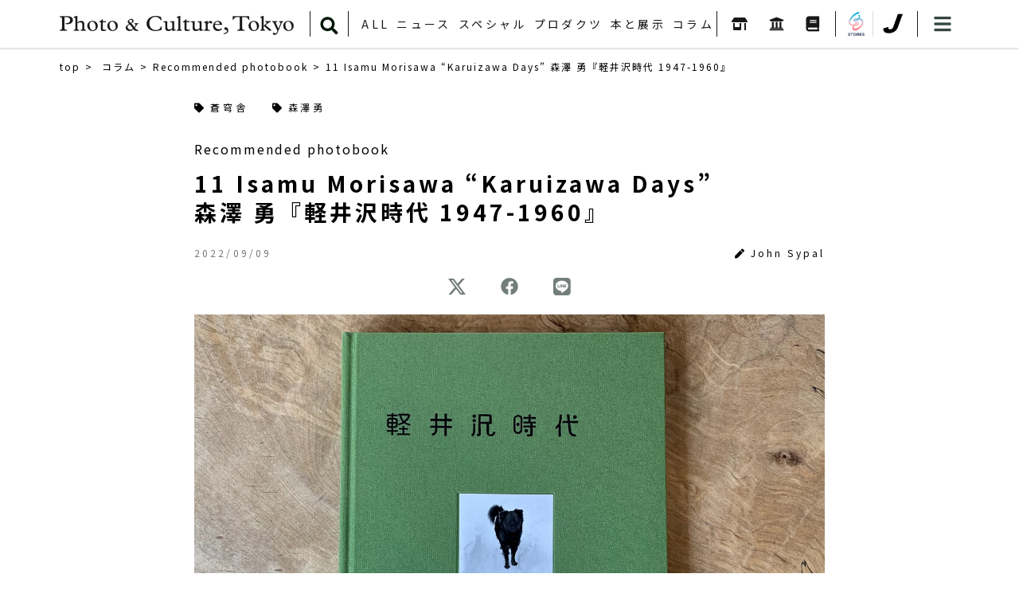

--- FILE ---
content_type: text/html; charset=UTF-8
request_url: https://photoandculture-tokyo.com/contents.php?i=1074
body_size: 50213
content:
<!doctype html>
<html>
<head prefix="og: http://ogp.me/ns# fb: http://ogp.me/ns/fb# article: http://ogp.me/ns/article#"><script async src="https://pagead2.googlesyndication.com/pagead/js/adsbygoogle.js?client=ca-pub-8605099653499670" crossorigin="anonymous"></script>
<!-- Google Tag Manager -->
<script>(function(w,d,s,l,i){w[l]=w[l]||[];w[l].push({'gtm.start':
  new Date().getTime(),event:'gtm.js'});var f=d.getElementsByTagName(s)[0],
  j=d.createElement(s),dl=l!='dataLayer'?'&l='+l:'';j.async=true;j.src=
  'https://www.googletagmanager.com/gtm.js?id='+i+dl;f.parentNode.insertBefore(j,f);
  })(window,document,'script','dataLayer','GTM-5QBT97P');</script>
<!-- End Google Tag Manager -->
<meta property="og:type" content="article"><meta property="og:title" content="John Sypal：11 Isamu Morisawa “Karuizawa Days”  森澤 勇『軽井沢時代 1947-1960』：Photo &amp; Culture, Tokyo"><meta property="og:url" content="https://photoandculture-tokyo.com/contents.php?i=1074"><meta property="og:image" content="https://photoandculture-tokyo.com/dat/contents/1074/1.jpg"><meta property="og:description" content="For this week&rsquo;s Recommended Photobook column, I&rsquo;d like to share a longtime per"><meta name="twitter:card" content="summary_large_image"><meta name="twitter:site" content="@PCT_Japan">
<meta charset="UTF-8">
<meta name="viewport" content="width=1130">
<meta name="format-detection" content="telephone=no">
<title>John Sypal：11 Isamu Morisawa “Karuizawa Days”  森澤 勇『軽井沢時代 1947-1960』：Photo &amp; Culture, Tokyo</title>
<link href="css/reset.css?20250531" rel="stylesheet" type="text/css">
<link href="css/base.css?20250531" rel="stylesheet" type="text/css">
<link href="css/detail.css?20250531" rel="stylesheet" type="text/css">
<link rel="stylesheet" href="https://use.fontawesome.com/releases/v5.5.0/css/all.css?20250531" integrity="sha384-B4dIYHKNBt8Bc12p+WXckhzcICo0wtJAoU8YZTY5qE0Id1GSseTk6S+L3BlXeVIU" crossorigin="anonymous">
<script src="//ajax.googleapis.com/ajax/libs/jquery/1.11.2/jquery.min.js?20220623"></script>
<script src="js/jquery.easing.js?20220623"></script>
<script src="js/base.js?20220623"></script>
<link href="css/slick.css?20250531" rel="stylesheet" type="text/css">
<link href="css/slick-theme.css?20250531" rel="stylesheet" type="text/css">
<script src="js/slick.min.js?20220623"></script>
<link href="css/luminous-basic.min.css?20250531" rel="stylesheet" type="text/css">
<script src="js/Luminous.min.js?20220623"></script>
</head>

<body><!-- Google Tag Manager (noscript) -->
<noscript><iframe src="https://www.googletagmanager.com/ns.html?id=GTM-5QBT97P"
  height="0" width="0" style="display:none;visibility:hidden"></iframe></noscript>
<!-- End Google Tag Manager (noscript) -->
	
	<div id="mainmenu_overlay"></div>
	<div id="mainmenu_base">
		<div id="mainmenu">
			<div id="mainmenu_blk1">
				<a href="./">HOME</a>
				<a href="list.php">ALL</a>
				<a href="list.php?c=1">ニュース</a><div><a href="list.php?s=01%3A%E3%81%8A%E7%9F%A5%E3%82%89%E3%81%9B"><span>-</span>お知らせ</a><a href="list.php?s=02%3A%E9%87%8D%E8%A6%81%E3%81%AA%E3%81%8A%E7%9F%A5%E3%82%89%E3%81%9B"><span>-</span>重要なお知らせ</a><a href="list.php?s=%E3%83%94%E3%83%83%E3%82%AF%E3%82%A2%E3%83%83%E3%83%97"><span>-</span>ピックアップ</a></div><a href="list.php?c=2">スペシャル</a><div><a href="list.php?s=%E3%82%A4%E3%83%B3%E3%82%BF%E3%83%93%E3%83%A5%E3%83%BC"><span>-</span>インタビュー</a><a href="list.php?s=%E3%83%AC%E3%83%93%E3%83%A5%E3%83%BC"><span>-</span>レビュー</a><a href="list.php?s=%E3%83%AC%E3%83%9D%E3%83%BC%E3%83%88"><span>-</span>レポート</a></div><a href="list.php?c=3">プロダクツ</a><div><a href="list.php?s=01%3A%E3%83%87%E3%82%B8%E3%82%BF%E3%83%AB%E3%82%AB%E3%83%A1%E3%83%A9"><span>-</span>デジタルカメラ</a><a href="list.php?s=03%3A%E3%83%95%E3%82%A3%E3%83%AB%E3%83%A0%E3%82%AB%E3%83%A1%E3%83%A9"><span>-</span>フィルムカメラ</a><a href="list.php?s=05%3A%E3%83%AC%E3%83%B3%E3%82%BA"><span>-</span>レンズ</a><a href="list.php?s=10%3A%E3%82%A2%E3%82%AF%E3%82%BB%E3%82%B5%E3%83%AA%E3%83%BC"><span>-</span>アクセサリー</a><a href="list.php?s=15%3A%E3%82%A2%E3%83%97%E3%83%AA%E3%82%B1%E3%83%BC%E3%82%B7%E3%83%A7%E3%83%B3"><span>-</span>アプリケーション</a></div><a href="list.php?c=4">本と展示</a><div><a href="list.php?s=%E5%86%99%E7%9C%9F%E9%9B%86%E7%B4%B9%E4%BB%8B"><span>-</span>写真集紹介</a><a href="list.php?s=%E5%B1%95%E8%A6%A7%E4%BC%9A%E3%83%94%E3%83%83%E3%82%AF%E3%82%A2%E3%83%83%E3%83%97"><span>-</span>展覧会ピックアップ</a><a href="exhibision_list.php"><span>-</span>展覧会情報</a></div><a href="list.php?c=5">コラム</a><div class="column_pd"><div><span>赤城耕一</span><div><a href="list.php?s=01%3A%E6%8E%A8%E3%81%99%E3%81%9C%EF%BC%81%E3%83%9A%E3%83%B3%E3%82%BF%E3%83%83%E3%82%AF%E3%82%B9"><span>-</span>推すぜ！ペンタックス</a><a href="list.php?s=02%3A%E6%8E%A8%E3%81%99%E3%81%9C%EF%BC%81%E3%83%8B%E3%82%B3%E3%83%B3F%E3%82%B7%E3%82%B9%E3%83%86%E3%83%A0"><span>-</span>推すぜ！ニコンFシステム</a><a href="list.php?s=%E3%82%AB%E3%83%A1%E3%83%A9%E6%82%AA%E9%85%94%E5%BC%B7%E9%85%92"><span>-</span>カメラ悪酔強酒</a><a href="list.php?s=%E3%82%B9%E3%83%94%E3%83%B3%E3%82%AA%E3%83%95%E3%80%8C%E6%8E%A8%E3%81%99%E3%81%9C%EF%BC%81%E3%83%9A%E3%83%B3%E3%82%BF%E3%83%83%E3%82%AF%E3%82%B9%E3%80%8D"><span>-</span>スピンオフ「推すぜ！ペンタックス」</a><a href="list.php?s=%E6%8E%A8%E3%81%99%E3%81%9C%EF%BC%81%E3%82%AA%E3%83%AA%E3%83%B3%E3%83%91%E3%82%B9"><span>-</span>推すぜ！オリンパス</a><a href="list.php?s=%E6%8E%A8%E3%81%99%E3%81%9C%EF%BC%81%E3%83%8B%E3%82%B3%E3%83%B3S%E3%82%B7%E3%82%B9%E3%83%86%E3%83%A0"><span>-</span>推すぜ！ニコンSシステム</a><a href="list.php?s=%E6%8E%A8%E3%81%99%E3%81%9C%EF%BC%81%E3%83%9F%E3%83%8E%E3%83%AB%E3%82%BF"><span>-</span>推すぜ！ミノルタ</a></div></div><div><span>上野修</span><div><a href="list.php?s=01%3A%E6%99%82%E8%A9%95"><span>-</span>時評</a><a href="list.php?s=02%3A%E8%80%83%E3%81%B8%E3%82%8B%E3%83%94%E3%83%B3%E3%83%88"><span>-</span>考へるピント</a><a href="list.php?s=03%3A%E3%83%A9%E3%83%A9%E3%82%AB%E3%83%A1%E3%83%A9"><span>-</span>ララカメラ</a><a href="list.php?s=04%3A%E3%82%B3%E3%83%B3%E3%83%87%E3%82%B8%E5%9B%9E%E6%83%B3%E9%8C%B2"><span>-</span>コンデジ回想録</a><a href="list.php?s=05%3A%E6%9B%B8%E6%A3%9A%E3%81%AE%E7%89%87%E9%9A%85%E3%81%8B%E3%82%89"><span>-</span>書棚の片隅から</a><a href="list.php?s=%E3%82%AB%E3%83%A1%E3%83%A9%E3%82%AC%E3%82%AC"><span>-</span>カメラガガ</a></div></div><div><span>沖本尚志</span><div><a href="list.php?s=%E6%9C%88%E6%9B%BF%E3%82%8F%E3%82%8A%E5%B1%95%E8%A9%95%E3%80%8C%E5%86%99%E7%9C%9F%E3%82%92%E8%A6%8B%E3%81%AB%E8%A1%8C%E3%81%8F%E3%80%8D%EF%BC%9A%E4%B8%96%E4%BB%A3%E3%81%AE%E7%95%B0%E3%81%AA%E3%82%8B%E3%81%B5%E3%81%9F%E3%82%8A%E3%81%8C%E4%BA%A4%E4%BB%A3%E3%81%A7%E8%A9%B1%E9%A1%8C%E3%81%AE%E5%86%99%E7%9C%9F%E5%B1%95%E3%82%92%E3%83%AC%E3%83%93%E3%83%A5%E3%83%BC%E3%81%99%E3%82%8B"><span>-</span>月替わり展評「写真を見に行く」：世代の異なるふたりが交代で話題の写真展をレビューする</a></div></div><div><span>落合憲弘</span><div><a href="list.php?s=01%3A%E3%82%82%E3%81%86%E5%8D%98%E7%84%A6%E7%82%B9%E3%83%AC%E3%83%B3%E3%82%BA%E3%81%AF%E6%8D%A8%E3%81%A6%E3%81%AA%E3%81%95%E3%80%81%E3%81%84%EF%BC%9F"><span>-</span>もう単焦点レンズは捨てなさ、い？</a></div></div><div><span>河島えみ</span><div><a href="list.php?s=%E6%9C%88%E6%9B%BF%E3%82%8F%E3%82%8A%E5%B1%95%E8%A9%95%E3%80%8C%E5%86%99%E7%9C%9F%E3%82%92%E8%A6%8B%E3%81%AB%E8%A1%8C%E3%81%8F%E3%80%8D%EF%BC%9A%E4%B8%96%E4%BB%A3%E3%81%AE%E7%95%B0%E3%81%AA%E3%82%8B%E3%81%B5%E3%81%9F%E3%82%8A%E3%81%8C%E4%BA%A4%E4%BB%A3%E3%81%A7%E8%A9%B1%E9%A1%8C%E3%81%AE%E5%86%99%E7%9C%9F%E5%B1%95%E3%82%92%E3%83%AC%E3%83%93%E3%83%A5%E3%83%BC%E3%81%99%E3%82%8B"><span>-</span>月替わり展評「写真を見に行く」：世代の異なるふたりが交代で話題の写真展をレビューする</a></div></div><div><span>小林紀晴</span><div><a href="list.php?s=%E6%9D%B1%E4%BA%AC+%2F+%E7%95%B0%E5%B1%A4"><span>-</span>東京 / 異層</a><a href="list.php?s=%E8%87%AA%E4%B8%BB%E3%82%AE%E3%83%A3%E3%83%A9%E3%83%AA%E3%83%BC%E3%81%AE%E6%99%82%E4%BB%A3"><span>-</span>自主ギャラリーの時代</a></div></div><div><span>佐藤成夫</span><div><a href="list.php?s=01%3A%E3%82%A8%E3%82%A2%E3%83%9D%E3%82%B1%E3%83%83%E3%83%88%E3%81%AE%E6%99%82%E4%BB%A3++%E2%94%8080%E3%80%9C00%E5%B9%B4%E4%BB%A3%E3%81%AE%E6%97%A5%E6%9C%AC%E8%A3%BD%E3%82%AB%E3%83%A1%E3%83%A9%E3%81%9F%E3%81%A1%E2%94%80"><span>-</span>エアポケットの時代  ─80〜00年代の日本製カメラたち─</a><a href="list.php?s=%E7%8B%AD%E9%96%93%E3%81%AB%E5%92%B2%E3%81%84%E3%81%9F%E4%BB%87%E8%8A%B1%EF%BC%88%E3%81%82%E3%81%A0%E3%81%B0%E3%81%AA%EF%BC%89%E2%80%95%E3%83%96%E3%83%AA%E3%83%83%E3%82%B8%E3%82%AB%E3%83%A1%E3%83%A9%E3%81%A8%E3%81%9D%E3%81%AE%E6%84%8F%E7%BE%A9%E2%80%95"><span>-</span>狭間に咲いた仇花（あだばな）―ブリッジカメラとその意義―</a><a href="list.php?s=%E8%AC%8E%E3%81%AE%E3%82%AB%E3%83%A1%E3%83%A9%E3%82%92%E8%BF%BD%E3%81%86"><span>-</span>謎のカメラを追う</a></div></div><div><span>John Sypal</span><div><a href="list.php?s=01%3ATokyo+Film+Camera+Style"><span>-</span>Tokyo Film Camera Style</a><a href="list.php?s=02%3ARecommended+photobook"><span>-</span>Recommended photobook</a><a href="list.php?s=03%3AExhibition+Report"><span>-</span>Exhibition Report</a><a href="list.php?s=04%3ATokyo+Photobook+Tour"><span>-</span>Tokyo Photobook Tour</a><a href="list.php?s=05%3ATokyo+Photo+Guide"><span>-</span>Tokyo Photo Guide</a></div></div><div><span>タカザワケンジ</span><div><a href="list.php?s=%E5%86%99%E7%9C%9F%E3%82%92%E7%B7%A8%E3%82%80%E4%BA%BA%E3%81%B8"><span>-</span>写真を編む人へ</a></div></div><div><span>なぎら健壱</span><div><a href="list.php?s=01%3A%E3%81%AA%E3%81%8E%E3%82%89%E5%81%A5%E5%A3%B1%E3%81%AE%E3%80%8C%E9%81%A0%E3%81%96%E3%81%8B%E3%82%8B%E7%94%BA%E3%80%8D"><span>-</span>なぎら健壱の「遠ざかる町」</a></div></div><div><span>柊サナカ</span><div><a href="list.php?s=01%3A%E6%9F%8A%E3%82%B5%E3%83%8A%E3%82%AB%E3%81%AE%E3%82%AB%E3%83%A1%E3%83%A9%E6%B2%BC"><span>-</span>柊サナカのカメラ沼</a><a href="list.php?s=02%3A%E6%9C%AC%E6%97%A5%E3%81%AE%E3%83%9E%E3%82%A4%E3%82%AB%E3%83%A1%E3%83%A9"><span>-</span>本日のマイカメラ</a><a href="list.php?s=03%3A%E4%B8%80%E4%BA%BA%E3%81%A7%E8%A1%8C%E3%81%8F%E3%80%81%E3%82%AA%E3%83%BC%E3%83%AB%E3%83%89%E3%83%AC%E3%83%B3%E3%82%BA%E3%81%AE%E6%95%A3%E6%AD%A9%E9%81%93"><span>-</span>一人で行く、オールドレンズの散歩道</a><a href="list.php?s=04%3A%E3%82%AB%E3%83%A1%E3%83%A9%E7%9A%84%E6%9C%AC%E6%A3%9A"><span>-</span>カメラ的本棚</a><a href="list.php?s=05%3A%E6%9F%8A%E3%82%B5%E3%83%8A%E3%82%AB%E3%81%AE%E3%82%AB%E3%83%A1%E3%83%A9%E3%81%B6%E3%82%89%E3%82%8A%E6%95%A3%E6%AD%A9"><span>-</span>柊サナカのカメラぶらり散歩</a></div></div></div>
			</div>
			<div id="mainmenu_list">
				<div>
					<div><a href="shoplist.php"><img src="img/header_shoplist_m.png"></a></div>
					<div><a href="gallerylist.php"><img src="img/header_gallerylist_m.png"></a></div>
					<div><a href="pshoplist.php"><img src="img/header_pshoplist_m.png"></a></div>
				</div>
			</div>
			<div id="mainmenu_blk2">
				<span>ONLINE SHOP</span>
				<div>
					<div><a href="https://photoandculturetokyo.stores.jp" target="_blank"><img src="img/header_stores.png"></a></div>
					<div><a href="https://j-camera.net" target="_blank"><img src="img/header_jcamera.png"></a></div>
				</div>
			</div>
			<div id="mainmenu_blk3">
				<a href="https://www.youtube.com/channel/UCxJ8XagoUeC01o2iIc7ShOA" target="_blank"><img src="img/top_header_youtube.png"></a>
				<a href="https://twitter.com/PCT_Japan" target="_blank"><img src="img/top_header_twitter.png"></a>
				<a href="https://www.facebook.com/photoandculturetokyo/" target="_blank"><img src="img/top_header_facebook.png"></a>
				<a href="https://www.instagram.com/photoandculture_tokyo/" target="_blank"><img src="img/top_header_insta.png"></a>
			</div>
			<div id="mainmenu_blk4">
				<a href="about.php">PCTとは</a>
				<a href="members.php">PCT Membersについて</a>
				<a href="contact.php">お問い合わせ</a>
				<a href="selfpub.php">PCTの自費出版</a>
				<a href="ad.php">広告の掲載について</a>
				<a href="policy.php">プライバシーポリシー</a>
				<a href="terms.php">サイトのご利用にあたって</a>
			</div>
		</div>
	</div>
	
	
	<header>
		<div class="container">
			<div id="header_mblk">
				<a href="./"><h1 id="mtitle">日本の写真文化とカメラの情報をより広く、より深く Photo &amp; Culture, Tokyo</h1></a>
				<div id="header_icons">
					<div><a href="" id="mainmenu_btn"><img src="img/top_header_menubtn.png"></a></div>
				</div>
			</div>
			<div id="header_menu_base">
				<div id="header_menu">
					<div><a href="./"><img src="img/base_header_title.png" alt="Photo &amp; Culture, Tokyo"></a></div>
					<div id="searchbtn"><a href=""><img src="img/header_search.png"></a></div>
					<div>
						<div><a href="list.php">ALL</a></div>
						<div><a href="list.php?c=1">ニュース</a><div class="header_pmenu"><a href="list.php?s=01%3A%E3%81%8A%E7%9F%A5%E3%82%89%E3%81%9B">お知らせ</a><a href="list.php?s=02%3A%E9%87%8D%E8%A6%81%E3%81%AA%E3%81%8A%E7%9F%A5%E3%82%89%E3%81%9B">重要なお知らせ</a><a href="list.php?s=%E3%83%94%E3%83%83%E3%82%AF%E3%82%A2%E3%83%83%E3%83%97">ピックアップ</a></div></div><div><a href="list.php?c=2">スペシャル</a><div class="header_pmenu"><a href="list.php?s=%E3%82%A4%E3%83%B3%E3%82%BF%E3%83%93%E3%83%A5%E3%83%BC">インタビュー</a><a href="list.php?s=%E3%83%AC%E3%83%93%E3%83%A5%E3%83%BC">レビュー</a><a href="list.php?s=%E3%83%AC%E3%83%9D%E3%83%BC%E3%83%88">レポート</a></div></div><div><a href="list.php?c=3">プロダクツ</a><div class="header_pmenu"><a href="list.php?s=01%3A%E3%83%87%E3%82%B8%E3%82%BF%E3%83%AB%E3%82%AB%E3%83%A1%E3%83%A9">デジタルカメラ</a><a href="list.php?s=03%3A%E3%83%95%E3%82%A3%E3%83%AB%E3%83%A0%E3%82%AB%E3%83%A1%E3%83%A9">フィルムカメラ</a><a href="list.php?s=05%3A%E3%83%AC%E3%83%B3%E3%82%BA">レンズ</a><a href="list.php?s=10%3A%E3%82%A2%E3%82%AF%E3%82%BB%E3%82%B5%E3%83%AA%E3%83%BC">アクセサリー</a><a href="list.php?s=15%3A%E3%82%A2%E3%83%97%E3%83%AA%E3%82%B1%E3%83%BC%E3%82%B7%E3%83%A7%E3%83%B3">アプリケーション</a></div></div><div><a href="list.php?c=4">本と展示</a><div class="header_pmenu"><a href="list.php?s=%E5%86%99%E7%9C%9F%E9%9B%86%E7%B4%B9%E4%BB%8B">写真集紹介</a><a href="list.php?s=%E5%B1%95%E8%A6%A7%E4%BC%9A%E3%83%94%E3%83%83%E3%82%AF%E3%82%A2%E3%83%83%E3%83%97">展覧会ピックアップ</a><a href="exhibision_list.php">展覧会情報</a></div></div><div><a href="list.php?c=5">コラム</a><div class="header_pmenu header_pmenu_column"><div><span>赤城耕一</span><div><a href="list.php?s=01%3A%E6%8E%A8%E3%81%99%E3%81%9C%EF%BC%81%E3%83%9A%E3%83%B3%E3%82%BF%E3%83%83%E3%82%AF%E3%82%B9">推すぜ！ペンタックス</a><a href="list.php?s=02%3A%E6%8E%A8%E3%81%99%E3%81%9C%EF%BC%81%E3%83%8B%E3%82%B3%E3%83%B3F%E3%82%B7%E3%82%B9%E3%83%86%E3%83%A0">推すぜ！ニコンFシステム</a><a href="list.php?s=%E3%82%AB%E3%83%A1%E3%83%A9%E6%82%AA%E9%85%94%E5%BC%B7%E9%85%92">カメラ悪酔強酒</a><a href="list.php?s=%E3%82%B9%E3%83%94%E3%83%B3%E3%82%AA%E3%83%95%E3%80%8C%E6%8E%A8%E3%81%99%E3%81%9C%EF%BC%81%E3%83%9A%E3%83%B3%E3%82%BF%E3%83%83%E3%82%AF%E3%82%B9%E3%80%8D">スピンオフ「推すぜ！ペンタックス」</a><a href="list.php?s=%E6%8E%A8%E3%81%99%E3%81%9C%EF%BC%81%E3%82%AA%E3%83%AA%E3%83%B3%E3%83%91%E3%82%B9">推すぜ！オリンパス</a><a href="list.php?s=%E6%8E%A8%E3%81%99%E3%81%9C%EF%BC%81%E3%83%8B%E3%82%B3%E3%83%B3S%E3%82%B7%E3%82%B9%E3%83%86%E3%83%A0">推すぜ！ニコンSシステム</a><a href="list.php?s=%E6%8E%A8%E3%81%99%E3%81%9C%EF%BC%81%E3%83%9F%E3%83%8E%E3%83%AB%E3%82%BF">推すぜ！ミノルタ</a></div></div><div><span>上野修</span><div><a href="list.php?s=01%3A%E6%99%82%E8%A9%95">時評</a><a href="list.php?s=02%3A%E8%80%83%E3%81%B8%E3%82%8B%E3%83%94%E3%83%B3%E3%83%88">考へるピント</a><a href="list.php?s=03%3A%E3%83%A9%E3%83%A9%E3%82%AB%E3%83%A1%E3%83%A9">ララカメラ</a><a href="list.php?s=04%3A%E3%82%B3%E3%83%B3%E3%83%87%E3%82%B8%E5%9B%9E%E6%83%B3%E9%8C%B2">コンデジ回想録</a><a href="list.php?s=05%3A%E6%9B%B8%E6%A3%9A%E3%81%AE%E7%89%87%E9%9A%85%E3%81%8B%E3%82%89">書棚の片隅から</a><a href="list.php?s=%E3%82%AB%E3%83%A1%E3%83%A9%E3%82%AC%E3%82%AC">カメラガガ</a></div></div><div><span>沖本尚志</span><div><a href="list.php?s=%E6%9C%88%E6%9B%BF%E3%82%8F%E3%82%8A%E5%B1%95%E8%A9%95%E3%80%8C%E5%86%99%E7%9C%9F%E3%82%92%E8%A6%8B%E3%81%AB%E8%A1%8C%E3%81%8F%E3%80%8D%EF%BC%9A%E4%B8%96%E4%BB%A3%E3%81%AE%E7%95%B0%E3%81%AA%E3%82%8B%E3%81%B5%E3%81%9F%E3%82%8A%E3%81%8C%E4%BA%A4%E4%BB%A3%E3%81%A7%E8%A9%B1%E9%A1%8C%E3%81%AE%E5%86%99%E7%9C%9F%E5%B1%95%E3%82%92%E3%83%AC%E3%83%93%E3%83%A5%E3%83%BC%E3%81%99%E3%82%8B">月替わり展評「写真を見に行く」：世代の異なるふたりが交代で話題の写真展をレビューする</a></div></div><div><span>落合憲弘</span><div><a href="list.php?s=01%3A%E3%82%82%E3%81%86%E5%8D%98%E7%84%A6%E7%82%B9%E3%83%AC%E3%83%B3%E3%82%BA%E3%81%AF%E6%8D%A8%E3%81%A6%E3%81%AA%E3%81%95%E3%80%81%E3%81%84%EF%BC%9F">もう単焦点レンズは捨てなさ、い？</a></div></div><div><span>河島えみ</span><div><a href="list.php?s=%E6%9C%88%E6%9B%BF%E3%82%8F%E3%82%8A%E5%B1%95%E8%A9%95%E3%80%8C%E5%86%99%E7%9C%9F%E3%82%92%E8%A6%8B%E3%81%AB%E8%A1%8C%E3%81%8F%E3%80%8D%EF%BC%9A%E4%B8%96%E4%BB%A3%E3%81%AE%E7%95%B0%E3%81%AA%E3%82%8B%E3%81%B5%E3%81%9F%E3%82%8A%E3%81%8C%E4%BA%A4%E4%BB%A3%E3%81%A7%E8%A9%B1%E9%A1%8C%E3%81%AE%E5%86%99%E7%9C%9F%E5%B1%95%E3%82%92%E3%83%AC%E3%83%93%E3%83%A5%E3%83%BC%E3%81%99%E3%82%8B">月替わり展評「写真を見に行く」：世代の異なるふたりが交代で話題の写真展をレビューする</a></div></div><div><span>小林紀晴</span><div><a href="list.php?s=%E6%9D%B1%E4%BA%AC+%2F+%E7%95%B0%E5%B1%A4">東京 / 異層</a><a href="list.php?s=%E8%87%AA%E4%B8%BB%E3%82%AE%E3%83%A3%E3%83%A9%E3%83%AA%E3%83%BC%E3%81%AE%E6%99%82%E4%BB%A3">自主ギャラリーの時代</a></div></div><div><span>佐藤成夫</span><div><a href="list.php?s=01%3A%E3%82%A8%E3%82%A2%E3%83%9D%E3%82%B1%E3%83%83%E3%83%88%E3%81%AE%E6%99%82%E4%BB%A3++%E2%94%8080%E3%80%9C00%E5%B9%B4%E4%BB%A3%E3%81%AE%E6%97%A5%E6%9C%AC%E8%A3%BD%E3%82%AB%E3%83%A1%E3%83%A9%E3%81%9F%E3%81%A1%E2%94%80">エアポケットの時代  ─80〜00年代の日本製カメラたち─</a><a href="list.php?s=%E7%8B%AD%E9%96%93%E3%81%AB%E5%92%B2%E3%81%84%E3%81%9F%E4%BB%87%E8%8A%B1%EF%BC%88%E3%81%82%E3%81%A0%E3%81%B0%E3%81%AA%EF%BC%89%E2%80%95%E3%83%96%E3%83%AA%E3%83%83%E3%82%B8%E3%82%AB%E3%83%A1%E3%83%A9%E3%81%A8%E3%81%9D%E3%81%AE%E6%84%8F%E7%BE%A9%E2%80%95">狭間に咲いた仇花（あだばな）―ブリッジカメラとその意義―</a><a href="list.php?s=%E8%AC%8E%E3%81%AE%E3%82%AB%E3%83%A1%E3%83%A9%E3%82%92%E8%BF%BD%E3%81%86">謎のカメラを追う</a></div></div><div><span>John Sypal</span><div><a href="list.php?s=01%3ATokyo+Film+Camera+Style">Tokyo Film Camera Style</a><a href="list.php?s=02%3ARecommended+photobook">Recommended photobook</a><a href="list.php?s=03%3AExhibition+Report">Exhibition Report</a><a href="list.php?s=04%3ATokyo+Photobook+Tour">Tokyo Photobook Tour</a><a href="list.php?s=05%3ATokyo+Photo+Guide">Tokyo Photo Guide</a></div></div><div><span>タカザワケンジ</span><div><a href="list.php?s=%E5%86%99%E7%9C%9F%E3%82%92%E7%B7%A8%E3%82%80%E4%BA%BA%E3%81%B8">写真を編む人へ</a></div></div><div><span>なぎら健壱</span><div><a href="list.php?s=01%3A%E3%81%AA%E3%81%8E%E3%82%89%E5%81%A5%E5%A3%B1%E3%81%AE%E3%80%8C%E9%81%A0%E3%81%96%E3%81%8B%E3%82%8B%E7%94%BA%E3%80%8D">なぎら健壱の「遠ざかる町」</a></div></div><div><span>柊サナカ</span><div><a href="list.php?s=01%3A%E6%9F%8A%E3%82%B5%E3%83%8A%E3%82%AB%E3%81%AE%E3%82%AB%E3%83%A1%E3%83%A9%E6%B2%BC">柊サナカのカメラ沼</a><a href="list.php?s=02%3A%E6%9C%AC%E6%97%A5%E3%81%AE%E3%83%9E%E3%82%A4%E3%82%AB%E3%83%A1%E3%83%A9">本日のマイカメラ</a><a href="list.php?s=03%3A%E4%B8%80%E4%BA%BA%E3%81%A7%E8%A1%8C%E3%81%8F%E3%80%81%E3%82%AA%E3%83%BC%E3%83%AB%E3%83%89%E3%83%AC%E3%83%B3%E3%82%BA%E3%81%AE%E6%95%A3%E6%AD%A9%E9%81%93">一人で行く、オールドレンズの散歩道</a><a href="list.php?s=04%3A%E3%82%AB%E3%83%A1%E3%83%A9%E7%9A%84%E6%9C%AC%E6%A3%9A">カメラ的本棚</a><a href="list.php?s=05%3A%E6%9F%8A%E3%82%B5%E3%83%8A%E3%82%AB%E3%81%AE%E3%82%AB%E3%83%A1%E3%83%A9%E3%81%B6%E3%82%89%E3%82%8A%E6%95%A3%E6%AD%A9">柊サナカのカメラぶらり散歩</a></div></div></div></div>
					</div>
					<div>
						<a href="shoplist.php"><img src="img/base_header_shoplist.png" class="pc_view"><img src="img/base_header_shoplist_sp.png" class="sp_view"></a>
						<a href="gallerylist.php"><img src="img/base_header_gallerylist.png" class="pc_view"><img src="img/base_header_gallerylist_sp.png" class="sp_view"></a>
						<a href="pshoplist.php"><img src="img/base_header_pshoplist.png" class="pc_view"><img src="img/base_header_pshoplist_sp.png" class="sp_view"></a>
					</div>
					<div>
						<a href="https://photoandculturetokyo.stores.jp" target="_blank"><img src="img/base_header_stores.png" class="pc_view"><img src="img/header_stores.png" class="sp_view"></a>
						<a href="https://j-camera.net" target="_blank"><img src="img/base_header_jcamera.png" class="pc_view"><img src="img/header_jcamera.png" class="sp_view"></a>
					</div>
					<div><a href="" id="mainmenu_btn"><img src="img/top_header_menubtn.png"></a></div>
				</div>
			</div>
			<form method="post" action="search.php" id="header_searchword">
				<input type="text" name="w" placeholder="検索ワード">
			</form>
		</div>
	</header>
	
	
	<div id="contents">
		<div class="container">
			<div class="pan">
				<a href="./">top</a>
				<a href="list.php?c=5">コラム</a><a href="list.php?s=02%3ARecommended+photobook">Recommended photobook</a><strong>11 Isamu Morisawa “Karuizawa Days”  森澤 勇『軽井沢時代 1947-1960』</strong>
			</div>
			<!--contents_start-->
			<div id="contents_header">
				<div id="tag_list"><a href="list.php?t=%E8%92%BC%E7%A9%B9%E8%88%8E"><i class="fas fa-tag"></i>蒼穹舎</a><a href="list.php?t=%E6%A3%AE%E6%BE%A4%E5%8B%87"><i class="fas fa-tag"></i>森澤勇</a></div>
				<h2> Recommended photobook</h2>
				<h1>11 Isamu Morisawa “Karuizawa Days”<br> 森澤 勇『軽井沢時代 1947-1960』</h1>
				<div id="hinfo">
					<div>2022/09/09</div>
					<div><span><i class="fas fa-pen"></i>John Sypal</span></div>
				</div>
				<div id="hsns">
					<a href="https://twitter.com/share?url=https%3A%2F%2Fphotoandculture-tokyo.com%2Fcontents.php%3Fi%3D1074&text=John%20Sypal%EF%BC%9A11%20Isamu%20Morisawa%20%E2%80%9CKaruizawa%20Days%E2%80%9D%20%20%E6%A3%AE%E6%BE%A4%20%E5%8B%87%E3%80%8E%E8%BB%BD%E4%BA%95%E6%B2%A2%E6%99%82%E4%BB%A3%201947-1960%E3%80%8F%EF%BC%9APhoto%20%26%20Culture%2C%20Tokyo" target="_blank"><img src="img/top_header_twitter.png"></a>
					<a href="http://www.facebook.com/share.php?u=https%3A%2F%2Fphotoandculture-tokyo.com%2Fcontents.php%3Fi%3D1074" target="_blank"><img src="img/top_header_facebook.png"></a>
					<a href="https://social-plugins.line.me/lineit/share?url=https%3A%2F%2Fphotoandculture-tokyo.com%2Fcontents.php%3Fi%3D1074" target="_blank"><img src="img/top_header_line.png"></a>
				</div>
			</div>
			<div id="contents_body">
				<img src="./dat/contents/1074/1.jpg" style="margin-bottom:20px;">
				<p>For this week&rsquo;s Recommended Photobook column, I&rsquo;d like to share a longtime personal favorite: Isamu Morisawa&rsquo;s Karuizawa Days. (Sokyusha, 2007)</p>
<p>&nbsp;</p>
<p>This lovely book collects photographs taken by Isamu Morisawa in the mountains of Nagano prefecture, Japan between 1947 and 1960. Unless you&rsquo;re already familiar with this book, even those with a deep interest in Japanese photography have probably not heard of his name. Morisawa was, in a career-sense, neither photojournalist nor capital-A Photographic Artist (although, an artist he was)- rather, he was the proprietor of a local photo studio in Karuizawa, one of thousands of such shops which sprung up across Japan after the war.</p>
<p>&nbsp;</p>
<p>As the town photographer, Morisawa recorded nearly everything, year-round. Here we see snaps from local events, festivals, his family, and general daily life of the area over the years. Karuizawa, with temperatures cooler than Tokyo, had long been a summer destination for wealthy Japanese. After the war they were joined by American servicemen and their families, many of which are shown with beaming smiles as they enjoy the mountain air on horseback or skis or the golf course. &nbsp;</p>
<p>The book consists of (for lack of a better word) snapshots- but among these many of his studio portraits appear. Sparsely lit yet timeless, from the pages glow the the village's rosy faced babies, shy students in new school uniforms, and various familial commemorations.</p>
<p>&nbsp;</p>
<p>Certainly, the world he captured is charming- 1950&rsquo;s Karuizawa looks like a bright-skied cedar-scented paradise of nature and enjoyment- but Morisawa&rsquo;s stable, lucid camerawork resulted in pictures that are endearing not simply for the appearances of the subjects but for the clarity of the time and moments they existed in. More simply, he never let ideas of composition or form overwhelm the moment or thing which occurred before his lens. They possesses just enough of a particular &ldquo;amateurness&rdquo; to them- I say this lovingly, as that&rsquo;s where warmth in photography is found. Morisawa was a competent, skilled photographer with genuine affection for his community and mountain town.</p>
<p>In 1960 he relocated his shop to Shizuoka prefecture. For the Morisawas, the age of Karuizawa had ended.</p>
<p>&nbsp;</p>
<p>The &ldquo;Morisawa Photo Shop&rdquo; remained in business and in the family in its new location. Aside from perhaps the display window of his shop, Isamu Morisawa never exhibited his work. The fact that any of these photos ever again saw the light of day, much less publication in a fine photobook some fifty-plus years later is due to the efforts of Ken Morisawa, Isamu's grandson.</p>
<p>&nbsp;</p>
<p><img src="dat/contents/1074/f8631ab083641f5.jpg" alt="" width="1400" height="933" /></p>
<p>&nbsp;</p>
<p>Ken Morisawa was born several years after his grandfather had passed yet had grown up hearing stories of Karuizawa from his father. (One of Ken&rsquo;s own interesting recollections is being tossed in the family darkroom for &ldquo;time out&rdquo; as a child). In amongst his grandfather&rsquo;s archives he found a box of negatives labeled &ldquo;Karuizawa Days&rdquo;. &nbsp;Quickly recognizing the quality of the images Ken, then a photo student in Tokyo, took the negatives into the darkroom. There, bathed in a soft red-light, moments of his grandfather&rsquo;s world appeared one by one in the chemistry.</p>
<p>&nbsp;</p>
<p>I don&rsquo;t know the entire backstory as to how this book was brought to publication, but thanks to the publisher Sokyusha, it exists. &nbsp;The book is of comfortable dimensions and weight. With a subdued, astringent design, the book is wrapped in olive cloth. On the cover a black dog in the Karuizawa snow looks up at the viewer. This inlaid image is reproduced the same size as the 6x6 negative it was captured on.&nbsp;</p>
<p>&nbsp;</p>
<p>As with all Sokyusha books, printing and binding are excellent. Part of me wishes the pictures, so rich with detail and charm, were reproduced a little larger on the pages. There is a particular intimacy in viewing small pictures- you find yourself getting a little bit closer, pulled in to both to the page and the world there within the frame. Likewise, the dimensions they are presented recall the sizes which snapshots from this era were printed. I sense that this was also something which influenced the book design.</p>
<p>&nbsp;</p>
<p>Karuizawa Days is a book I&rsquo;ve found myself pull from the shelves countless times over the years. &nbsp;As escapism it&rsquo;s a way to slip out of the present. There is comfort knowing that such a place existed, if not only in photographs. More importantly, I've always felt that this book is a reminder that good, satisfying photography can be found anywhere, made by anyone. Considering that Japan is a nation of photographers, and that there were countless little photo studios like Morisawa's across the map, when I look through this book I feel a tinge of sadness pondering how many other fine collections of work by independent, humble men and women, that for one reason or another, we'll never get to see. It&rsquo;s staggering to wonder how many photographic legacies have been tossed out by descendants pressed for storage space or interest, or how many shops sit boarded up with their prints and negatives slowly submitting to humidity and mold.&nbsp;</p>
<p>&nbsp;</p>
<p>Isamu Morisawa&rsquo;s Karuizawa Days remains a document, a love letter, and a legacy- photography as a whole would benefit from more books like this.</p>
<p>&nbsp;</p>
<p><img src="dat/contents/1074/06631aaff9c65bc.jpg" alt="" width="1400" height="1860" /></p>
<p>&nbsp;</p>
<p>今週の「Recommended Photobook」は、私が長年愛読している写真集を紹介したいと思います。森澤勇さんの『軽井沢時代 1947-1960』（蒼穹舎・2007年）です。</p>
<p>&nbsp;</p>
<p>この素敵な写真集は、森澤勇さんが1947年から1960年にかけて、長野県の山中で撮影した写真を集めたもの。すでにこの本をご存じの方は別として、日本の写真に深い関心をお持ちの方でも、彼の名前を聞いたことがない人の方が多いのではないでしょうか。森澤さんは、フォトジャーナリストでもなく、プロ写真家でもなく、戦後、日本中に何千とできた店舗のうちのひとつ、地方の写真館の店主でした。</p>
<p>&nbsp;</p>
<p><img src="dat/contents/1074/7e631ab01402fd7.jpg" alt="" width="1400" height="933" /></p>
<p>&nbsp;</p>
<p>森澤さんは町の写真家として、一年中軽井沢を記録していました。軽井沢の行事や祭り、家族の様子など、軽井沢での日常とハプニングを切り取り続けていました。軽井沢は東京より気温が低く、昔から日本の富裕層の避暑地でした。戦後はアメリカ軍人とその家族も加わり、乗馬やスキー、ゴルフなど、山の空気と笑顔が多く見られます。</p>
<p>&nbsp;</p>
<p>『軽井沢時代 1947-1960』はスナップ写真が多いのですが、中には彼のスタジオで撮影されたポートレートも含まれています。村に住む、頬っぺが豊かな赤ん坊、新しい制服を着た内気な学生、家族の記念写真などページを捲るたびに時代と森澤さんの視点を感じることができます。</p>
<p>&nbsp;</p>
<p><img src="dat/contents/1074/a9631ab0378f3c3.jpg" alt="" width="1400" height="933" /></p>
<p>&nbsp;</p>
<p>ここに写っている1950年代の軽井沢は、杉の香りが漂う明るい自然の楽園のようです。確かに魅力的な世界ですが、森澤さんの明晰で安定したカメラワークは、被写体の外見だけでなく、彼らが存在した時間や瞬間を鮮明に写し出し、愛で写真を仕上げています。もっと簡単に言えば、構図やフォルムを考えすぎず、レンズの前に現れた瞬間や事物をそのまま写し撮っているのです。この写真には、独特の「アマチュアリズム」と「温かみ」があるのだと思います。森澤さんは写真家として有能であったと同時に、地元や山間部の町にも愛着を持っていたのです。</p>
<p>&nbsp;</p>
<p><img src="dat/contents/1074/6e631ab05a96621.jpg" alt="" width="1400" height="933" /></p>
<p><br />そして、1960年に彼は写真館を静岡県に移しました。森澤さんにとって、軽井沢の時代は終わったのです。</p>
<p>「Morisawa Photo Shop」は、移転先でも家族経営で写真館を続けていました。森澤さんは、店のショーウィンドウを除いて、自分の作品を展示することはなかったと考えられます。50年経ってこれらの写真が再び人の目に触れられるようになったのは、ましてや写真集として出版されたのは、勇さんの孫である森澤ケンさんの努力によるものでした。</p>
<p>&nbsp;</p>
<p><img src="dat/contents/1074/e7631ab1076b1fd.jpg" alt="" width="1300" height="1733" /></p>
<p>&nbsp;</p>
<p>森澤ケンさんは、祖父である森澤勇さんが亡くなった8年後に生まれましたが、父から軽井沢の話を聞いて育ったそうです。ある日、祖父の資料の中から「軽井沢時代」と書かれたネガの入った箱を見つけます。 当時、東京で写真を学んでいたケンさんは、そのネガをすぐに暗室に持ち込みました。赤々とした光の中で、祖父の世界は一枚一枚、現像液を通してじわじわと立ち現れたのです。</p>
<p>&nbsp;</p>
<p><img src="dat/contents/1074/72631ab119bba53.jpg" alt="" width="1400" height="933" /></p>
<p>&nbsp;</p>
<p>蒼穹舎から出版された写真集『軽井沢時代1947-1960』は印刷も装丁も美しく、心地よい大きさと重さ。すこし渋いデザインで、オリーブ色の布に包まれています。表紙には軽井沢の雪景色の中、黒い犬が見上げている写真。6&times;6判のネガをそのままの大きさではめ込んでいることはナイスです。</p>
<p>&nbsp;</p>
<p>ディテールが豊かで魅力的な写真なので、もう少し大きく掲載されていたらいいなとも思いますが、小さな絵には親近感があり、ページに近づいていくとその世界に引き込まれていきます。</p>
<p>&nbsp;</p>
<p><img src="dat/contents/1074/dc631ab12f24c4d.jpg" alt="" width="1400" height="1000" /></p>
<p>&nbsp;</p>
<p>『軽井沢時代1947-1960』は、私が何年も前から数え切れないほど本棚から取り出している写真集です。 逃避行として、現在から抜け出せるのです。「こんな場所があったんだ」という安心感もあります。何より、良い写真というものは、どこでも、誰でも作ることができるのだということを思い出させてくれるのです。</p>
<p>&nbsp;</p>
<p>日本全国各地には、森澤さんが営んでいたような小さな写真館が数えられないほどありました。写真館の店主やアマチュアの「写真レガシー」はどうなってしまったのでしょうか。</p>
<p>たくさん人がお金と尊敬をかけたことで森澤さんの写真は素晴らしい本になりましたが、他の知られていない写真館の過去の写真は「時間」を失っています。閉店されている写真館の昔のプリントやネガが湿気やカビに侵されたまま放置されているケースも少なくありません。いろいろな理由があると思いますが、「無名の名作写真」を見ることができないことに寂しさを感じてしまうのです。</p>
<p>&nbsp;</p>
<p><img src="dat/contents/1074/f1631ab154a5847.jpg" alt="" width="1400" height="1867" /></p>
<p>&nbsp;</p>
<p>森澤勇さんの素晴らしい写真はこの一冊の写真集になったことで、いつまでも大切にされるのです。</p>
<p>『軽井沢時代1947-1960』は、ドキュメントであり、ラブレターであり、昭和写真レガシーであるのです。おすすめです。</p>
<p>&nbsp;</p>
<blockquote>
<ul>
<li>Isamu Morisawa &ldquo;Karuizawa Days&rdquo;</li>
<li>Published by Sokyusha, 2007</li>
<li><br />森澤 勇『軽井沢時代 1947-1960』</li>
<li>128ページ・257&times;192mm・上製クロス装 / ジャケット掛・作品点数120点 ・700部</li>
<li>編集発行人：大田通貴&nbsp;</li>
<li>翻訳：いとうはるな&nbsp;</li>
<li>装幀：原耕一&nbsp;</li>
<li>印刷製本：大洋印刷&nbsp;</li>
<li>出版＝蒼穹舎（2007年8月発行）</li>
</ul>
</blockquote>
				
				<div id="contents_footer">
					<div id="cf_sns">
						<div>share</div>
						<div><a href="https://twitter.com/share?url=https%3A%2F%2Fphotoandculture-tokyo.com%2Fcontents.php%3Fi%3D1074&text=John%20Sypal%EF%BC%9A11%20Isamu%20Morisawa%20%E2%80%9CKaruizawa%20Days%E2%80%9D%20%20%E6%A3%AE%E6%BE%A4%20%E5%8B%87%E3%80%8E%E8%BB%BD%E4%BA%95%E6%B2%A2%E6%99%82%E4%BB%A3%201947-1960%E3%80%8F%EF%BC%9APhoto%20%26%20Culture%2C%20Tokyo"><img src="img/contents_twitter.png"></a></div>
						<div><a href="http://www.facebook.com/share.php?u=https%3A%2F%2Fphotoandculture-tokyo.com%2Fcontents.php%3Fi%3D1074"><img src="img/contents_facebook.png"></a></div>
						<div><a href="https://social-plugins.line.me/lineit/share?url=https%3A%2F%2Fphotoandculture-tokyo.com%2Fcontents.php%3Fi%3D1074"><img src="img/contents_line.png"></a></div>
					</div>
					<div id="cf_gallery">
						<!--gallery-->
						<div class="profblk" id="rlist"><strong> Recommended photobook</strong><ul><li><p><a href="contents.php?i=6447">〉46 Blake Andrews ブレイク・アンドリュー『Asa Nisi Masa』</a></p><p>2026/01/18</p></li><li><p><a href="contents.php?i=6348">〉45  My Favorite Photobooks 2025</a></p><p>2025/12/21</p></li><li><p><a href="contents.php?i=6317">〉44  Masakazu Murakami "Dream Within a Dream" 村上仁一『夢の又夢』</a></p><p>2025/12/13</p></li><li><p><a href="contents.php?i=6078">〉43  Jiro Kochi / 高地二郎『GINZA: Through the eye of a Salaryman 1950-1990』</a></p><p>2025/10/19</p></li><li><p><a href="contents.php?i=5765">〉42 Shigeru Yamazaki  山崎茂『Afternoon 1974–1977』</a></p><p>2025/08/10</p></li><li><p><a href="contents.php?i=5473">〉41 Nobuyoshi Araki "Living Cats in Tokyo" 荒木経惟『東京猫町』</a></p><p>2025/06/07</p></li><li><p><a href="contents.php?i=5278">〉40 PHOTO BOOK PHOTO LIST</a></p><p>2025/04/21</p></li><li><p><a href="contents.php?i=5033">〉ヨッヘン・ライス / Jochen Raiß "Frauen auf Bäumen (Women in Trees)" </a></p><p>2025/03/04</p></li><li><p><a href="contents.php?i=4871">〉38 Meisa Fujisirho / 藤代冥砂『90 Nights』</a></p><p>2025/01/24</p></li><li><p><a href="contents.php?i=4710">〉37 My Favorite Photobooks 2024</a></p><p>2024/12/08</p></li><li><p><a href="contents.php?i=4591">〉36 Keizo Kitajima "NEW YORK" [New Edition]  北島敬三『NEW YORK』［新版］</a></p><p>2024/11/08</p></li><li><p><a href="contents.php?i=4586">〉35  Haruto Hoshi "SHINJUKU 1999-2008" 星 玄人『新宿 1999-2008』</a></p><p>2024/11/02</p></li><li><p><a href="contents.php?i=4270">〉34 Photobook Looking:  Under the Covers    写真集の"裏"の見方：カバーを外してみよう</a></p><p>2024/08/30</p></li><li><p><a href="contents.php?i=4209">〉33 Shigeichi Nagano "Tokyo1950s" 長野重一『東京1950年代』</a></p><p>2024/08/16</p></li><li><p><a href="contents.php?i=4171">〉32 Joel Meyerowitz / ジョエル・マイヤーウィッツ『GLIMPSE』</a></p><p>2024/08/02</p></li><li><p><a href="contents.php?i=3917">〉31 The sudden appearance of the Ushiku Daibutsu  『牛久大仏忽然の貌｜世界一の阿弥陀像完成までの1765日を記録』</a></p><p>2024/06/07</p></li><li><p><a href="contents.php?i=3798">〉30 Akira Takano "Tokyo Now and Then: Views of the city from a fixed point" 鷹野 晃『定点写真で見る 東京今昔』</a></p><p>2024/05/10</p></li><li><p><a href="contents.php?i=3655">〉29 Mitsugu Ohnishi 大西みつぐ『TOKYO EAST WAVES』</a></p><p>2024/04/05</p></li><li><p><a href="contents.php?i=3491">〉28 Nikon Salon 50th anniversary: Spelling out half a century through exhibition postcards 1968-2017. 『ニコンサロン開設50周年記念 写真展案内はがきで綴る半世紀 1968～2017』</a></p><p>2024/03/01</p></li><li><p><a href="contents.php?i=3278">〉27 Ishikawa Naoki "Hair" 石川直樹『髪』</a></p><p>2024/01/12</p></li><li><p><a href="contents.php?i=3190">〉［SPECIAL］John Sypal Favorite Photobooks 2023</a></p><p>2023/12/15</p></li><li><p><a href="contents.php?i=3155">〉26 Motohiko Hasui 蓮井元彦『VIATOR / SWELL』</a></p><p>2023/12/01</p></li><li><p><a href="contents.php?i=3013">〉25 Shigeru Yamazaki  山崎 茂『Weekend』</a></p><p>2023/11/03</p></li><li><p><a href="contents.php?i=2898">〉24 Tsubasa Kawaguchi "Breathless"  川口翼 『心臓』</a></p><p>2023/10/06</p></li><li><p><a href="contents.php?i=2782">〉23 Yoshihiko Ueda "Always Dream" 上田義彦『いつでも夢を』</a></p><p>2023/09/08</p></li><li><p><a href="contents.php?i=2641">〉22 Kazuo Kitai "Journey into German Expressionism" 北井一夫『ドイツ表現派紀行』</a></p><p>2023/08/04</p></li><li><p><a href="contents.php?i=2486">〉21Issei Suda "Minyou Sanga" 須田一政『民謡山河』</a></p><p>2023/06/30</p></li><li><p><a href="contents.php?i=2357">〉20 Yusuke Yamatani "ONSEN Ⅰ" 山谷佑介『ONSEN I』</a></p><p>2023/06/02</p></li><li><p><a href="contents.php?i=2249">〉19 Wan Chaofan "Yes, The River Knows" 宛 超凡『河はすべて知っている——荒川』</a></p><p>2023/05/05</p></li><li><p><a href="contents.php?i=2129">〉18 Shuhei Motoyama "NIPPON 2010-2020" 本山周平『日本・NIPPON 2010-2020』</a></p><p>2023/04/07</p></li><li><p><a href="contents.php?i=2004">〉17 Yasuko Noguchi "In Search of Sakura"  野口靖子『桜狩り In Search of Sakura』</a></p><p>2023/03/10</p></li><li><p><a href="contents.php?i=1871">〉16 Sha Shin Magazine vol.3 "Spell" 雑誌『写真』第3号「スペル」</a></p><p>2023/02/10</p></li><li><p><a href="contents.php?i=1727">〉15 Two Lives Two Zines: Cats, Love, & Sneakers   2つの人生、2つのZine「愛、猫、スニーカー」</a></p><p>2023/01/15</p></li><li><p><a href="contents.php?i=1591">〉14 Rika Noguchi "My Father’s Album"   野口里佳『父のアルバム』</a></p><p>2022/12/09</p></li><li><p><a href="contents.php?i=1453">〉13 Shigeru Yamazaki "The Station 1974-77"  山崎茂『The Station 1974-77』</a></p><p>2022/11/11</p></li><li><p><a href="contents.php?i=1322">〉12 Three Miniature photobooks 豆本写真集3選</a></p><p>2022/10/14</p></li><li><p><a href="contents.php?i=1074">〉11 Isamu Morisawa “Karuizawa Days”  森澤 勇『軽井沢時代 1947-1960』</a></p><p>2022/09/09</p></li><li><p><a href="contents.php?i=910">〉10 Léo Berne "Je t'aime - Je t'aime"  レオ・ベルン『Je t'aime - Je t'aime』</a></p><p>2022/08/12</p></li><li><p><a href="contents.php?i=750">〉9 Shinya Arimoto "Tokyo Strut" 有元伸也『Tokyo Strut』</a></p><p>2022/07/15</p></li><li><p><a href="contents.php?i=622">〉8 Jun Abe "1995"  阿部淳『1995』</a></p><p>2022/06/18</p></li><li><p><a href="contents.php?i=494">〉7 Kazunori Kouno "ETERNAL RHYTHM" 河野和典『永遠のリズム』</a></p><p>2022/05/20</p></li><li><p><a href="contents.php?i=398">〉6 Yusuke Yamatani "Rama Lama Ding Dong" 山谷佑介『RAMA LAMA DING DONG』</a></p><p>2022/04/22</p></li><li><p><a href="contents.php?i=311">〉5  Naoki Ishikawa"Okunoto Peninsula"  石川直樹『奥能登半島』</a></p><p>2022/03/25</p></li><li><p><a href="contents.php?i=237">〉4 Koji Onaka "memories of younger days in Shinjuku" 尾仲浩二『あの頃、新宿で』</a></p><p>2022/02/25</p></li><li><p><a href="contents.php?i=164">〉3　Motohiko Hasui “for tomorrow”　蓮井元彦『for tomorrow』</a></p><p>2022/01/28</p></li><li><p><a href="contents.php?i=120">〉2　Keizo Motoda"Good Morning from Nagisa-Bridge" 元田敬三『渚橋からグッドモーニング』</a></p><p>2021/12/24</p></li><li><p><a href="contents.php?i=32">〉Kazuo Kitai  “COLOR Somehow Familiar Places” 北井一夫『カラー いつか見た風景』</a></p><p>2021/11/26</p></li></ul></div>
						<div id="cf_author"><div><div><i class="fas fa-pen"></i>John Sypal</div><div>1979年、アメリカ・ネブラスカ生まれ。2004年、ネブラスカ大学を卒業後に来日し、2005年より写真展を多数開催。2010年にTotem Pole Photo Galleryへ加入、2012年より「随写」シリーズをはじめ、多くの作品を発表し続けている。また、東京の写真文化を日常的に取材し、「Tokyo Camera Style」と題したブログやインスタグラムを通して積極的に発信している。写真集に『Tokyo Camera Style』（Thames &amp; Hudson社）、『随写』（禅フォトギャラリー）がある。</div></div></div>
						<div id="cf_banner">
							<div class="adb">&nbsp;<br>&nbsp;</div>
						</div>
						
					</div>
				</div>
			</div>
			<!--contents_end-->
		</div>
	</div>
	<!--kanren_start-->
	<div id="contents_set_base">
		<div class="container">
			<h3>関連記事</h3>
			<div id="contents_set">
				<figure>
<a href="list.php?s=02%3ARecommended+photobook" class="cate">コラム / Recommended photobook</a>
<a href="contents.php?i=6447"><img src="dat/contents/6447/1m.jpg">
<strong>46 Blake Andrews ブレイク・アンドリュー『Asa Nisi Masa』</strong>
<span>2026/01/18</span>
</a>
</figure>
<figure>
<a href="list.php?s=02%3ARecommended+photobook" class="cate">コラム / Recommended photobook</a>
<a href="contents.php?i=6348"><img src="dat/contents/6348/1m.jpg">
<strong>45  My Favorite Photobooks 2025</strong>
<span>2025/12/21</span>
</a>
</figure>
<figure>
<a href="list.php?s=02%3ARecommended+photobook" class="cate">コラム / Recommended photobook</a>
<a href="contents.php?i=6317"><img src="dat/contents/6317/1m.jpg">
<strong>44  Masakazu Murakami "Dream Within a Dream" 村上仁一『夢の又夢』</strong>
<span>2025/12/13</span>
</a>
</figure>

			</div>
		</div>
	</div>
	<!--kanren_end-->
	
	<div id="pctmembers">
		<h2><img src="img/pctmembers_t.png" alt="PCT Members"></h2>
		<div class="container">
			<div id="pctmembers_set">
				<div><img src="img/pctmembers_main.png"></div>
				<div>
					<p>PCT Membersは、Photo & Culture, Tokyoのウェブ会員制度です。<br>
						ご登録いただくと、最新の記事更新情報・ニュースをメールマガジンでお届け、また会員限定の読者プレゼントなども実施します。<br>
						今後はさらにサービスの拡充をはかり、より魅力的でお得な内容をご提供していく予定です。</p>
					<div><img src="img/pctmembers_t1.png" alt="特典1">「Photo & Culture, Tokyo」最新の更新情報や、ニュースなどをお届け<strong>メールマガジンのお届け</strong></div>
					<div><img src="img/pctmembers_t2.png" alt="特典2">書籍、写真グッズなど会員限定の読者プレゼントを実施<strong>会員限定プレゼント</strong></div>
				</div>
			</div>
			<strong>今後もさらに充実したサービスを拡充予定！</strong>
			<a href="https://y.bmd.jp/bm/p/f/tf.php?id=pct_emailzine&task=regist" target="_blank">PCT Membersに登録する</a>
		</div>
	</div>
	
	
	
	<div id="footer_adinfo">
		<h2>Photo & Culture, Tokyoに広告を掲載しませんか？</h2>
		<a href="ad.php"><i class="fas fa-info-circle"></i>広告の掲載について</a>
	</div>
	<footer>
		<div class="container">
			<div id="footer_set">
				<div>
					<strong>Contents</strong>
					<a href="list.php?c=1">ニュース</a><a href="list.php?c=2">スペシャル</a><a href="list.php?c=3">プロダクツ</a><a href="list.php?c=4">本と展示</a><a href="list.php?c=5">コラム</a>
				</div>
				<div>
					<strong>About</strong>
					<a href="about.php">PCTとは</a>
					<a href="members.php">PCT Membersについて</a>
					<a href="contact.php">お問い合わせ</a>
					<a href="selfpub.php">PCTの自費出版</a>
					<a href="ad.php">広告の掲載について</a>
				</div>
				<div>
					<strong>Policies</strong>
					<a href="policy.php">プライバシーポリシー</a>
					<a href="terms.php">サイトのご利用にあたって</a>
				</div>
				<div>
					<span>運営会社</span>
					<p>合同会社 PCT（ピクト）<br><br>
						〒103-0006<br>
						東京都中央区日本橋富沢町4-10<br>
						京成日本橋富沢町ビル2F-23<br><br>
						電話：03-5962-3262<br>
						FAX：03-5962-3263<br><br>
						<span id="kobutsu">東京都公安委員会許可 第301052216475号</span>
					</p>
				</div>
			</div>
		</div>
	</footer>
	
<script>
$(function(){
	$('.slider-for').slick({
		autoplay: true,
		autoplaySpeed: 5000,
		cssEase: 'linear',
		slidesToShow: 1,
		dots: false,
		asNavFor: '.slider-nav'
    });  
    $('.slider-nav').slick({
		slidesToShow: 9,
		asNavFor: '.slider-for',
		focusOnSelect: true
    });
    
	if (!spmode) {
		var luminousTrigger = document.querySelectorAll('.luminous');
		if( luminousTrigger !== null ) {
		new LuminousGallery(luminousTrigger);
		}
		$('.item_tag').click(function(e){
			e.stopPropagation();
			window.location.href='contents.php?c='+$(this).attr('data-id');
			return false;
		});
	} else {
		$('a.luminous').click(function(){
			return false;
		});
	}
});
document.querySelectorAll('p').forEach(function(p) {
    if (/^[a-zA-Z0-9\s.,–'"’&!?:;…()-“”]*$/.test(p.innerText)) {
        p.classList.add('english-only');
    }
});
</script>
<style>
.lum-lightbox {
	z-index:100;
}
@media (max-width: 768px) {
    .english-only {
        text-align: left;
    }
}
</style>
</body>
</html>


--- FILE ---
content_type: text/html; charset=utf-8
request_url: https://www.google.com/recaptcha/api2/aframe
body_size: 250
content:
<!DOCTYPE HTML><html><head><meta http-equiv="content-type" content="text/html; charset=UTF-8"></head><body><script nonce="KuFJ60jBgIyw-Sg6h1FqVA">/** Anti-fraud and anti-abuse applications only. See google.com/recaptcha */ try{var clients={'sodar':'https://pagead2.googlesyndication.com/pagead/sodar?'};window.addEventListener("message",function(a){try{if(a.source===window.parent){var b=JSON.parse(a.data);var c=clients[b['id']];if(c){var d=document.createElement('img');d.src=c+b['params']+'&rc='+(localStorage.getItem("rc::a")?sessionStorage.getItem("rc::b"):"");window.document.body.appendChild(d);sessionStorage.setItem("rc::e",parseInt(sessionStorage.getItem("rc::e")||0)+1);localStorage.setItem("rc::h",'1769138104954');}}}catch(b){}});window.parent.postMessage("_grecaptcha_ready", "*");}catch(b){}</script></body></html>

--- FILE ---
content_type: text/css
request_url: https://photoandculture-tokyo.com/css/reset.css?20250531
body_size: 517
content:
@charset "UTF-8";
/* CSS Document */

/* リセット */
body, div, dl, dt, dd, ul, ol, li, h1, h2, h3, h4, h5, h6, pre, form, fieldset, input, textarea, p, blockquote, th, td, figure{
	margin:0; padding:0;
}
table{
	border-collapse:collapse; border-spacing:0;
}
fieldset, img{
	border:0;
}
address, caption, cite, code, dfn, em, strong, th, var{
	font-style:normal; font-weight:normal;
}
ol, ul{
	list-style:none;
}
caption, th{
	text-align:left;
}
h1, h2, h3, h4, h5, h6{
	font-size:100%; font-weight:normal;
}
q:before, q:after{
	content:”;
}
abbr, acronym{
	border:0;
}
img {
	border:none;
}

--- FILE ---
content_type: text/css
request_url: https://photoandculture-tokyo.com/css/base.css?20250531
body_size: 17362
content:
@charset "UTF-8";
/* CSS Document */

@import url('https://fonts.googleapis.com/css2?family=Noto+Sans+JP:wght@400;700&family=Noto+Serif+JP:wght@400;700&display=swap');

.sp_view {
	display: none;
}
.pc_br {
	display: block;
}


html {
	height: 100%;
	width: 100%;
	font-size: 62.5%;
}
body {
	min-height: 100vh;
	width: 100%;
	padding: 60px 0 0 0;
	box-sizing: border-box;
	margin: 0;
	font-family: 'Noto Sans JP', sans-serif;
	color: #000;
	position: relative;
	font-size: 1.4em;
	overscroll-behavior: none;
}
a {
	transition-duration: 0.2s;
}
a:hover {
	opacity: 0.7;
}
input[type="button"],input[type="text"],input[type="submit"],input[type="image"],textarea {
    outline: none;
}
.min {
	font-family: 'Noto Serif JP', serif;
}
.slick-slide {
	outline: none !important;
}


.container {
	position: relative;
	width: auto;
	max-width: 1130px;
	margin: 0 auto;
	padding: 0;
	overflow: hidden;
}
.icontainer {
	position: relative;
	width: auto;
	max-width: 792px;
	margin: 0 auto;
	padding: 0;
	overflow: hidden;
}
.icontainer h1 {
	font-size: 24px;
	color: #000000;
	letter-spacing: 4.77px;
	line-height: 37px;
	padding: 0 0 25px;
}

header {
	position: fixed;
	width: 100%;
	top: 0;
	z-index: 100;
	background: #FFFFFF;
	box-shadow: 0 1px 3px 0 rgba(0,0,0,0.20);
}
header .container {
	overflow: visible;
}
#header_mblk {
	display: none;
}
#header_icons {
	width: 22px;
	height: 22px;
	display: flex;
	flex-direction: row;
	flex-wrap: nowrap;
	justify-content: space-between;
	position: absolute;
	top: 18px;
	right: 0;
	z-index: 1;
}
#header_icons div {
	width: 22px;
}
#header_icons img {
	width: 100%;
	height: 100%;
}
#header_menu {
	padding: 14px 0;
	display: flex;
	flex-direction: row;
	flex-wrap: nowrap;
	justify-content: space-between;
}
#header_menu_base.slt #header_menu {
	border-bottom: none;
}
#header_menu > div {
	height: 32px;
	border-right: 1px solid #181818;
}
#header_menu > div:last-child {
	border-right: none;
}
#header_menu > div:nth-child(1) {
	font-size: 0;
	padding: 6px 20px 0 0;
	box-sizing: border-box;
}
#header_menu > div:nth-child(1) img {
	width: auto;
	height: 24px;
}
#header_menu > div:nth-child(2) {
	font-size: 14px;
	line-height: 32px;
	letter-spacing: 3px;
	color: #737373;
	padding: 0 12px;
}
#header_menu > div:nth-child(2) a {
	position: relative;
	text-decoration: none;
	color: #737373;
	display: block;
}
#header_menu_base.slt #header_menu_base > div:nth-child(2) a::after {
	content: '';
	display: block;
	position: absolute;
	width: 126px;
	height: 4px;
	background-color: #181818;
	bottom: -14px;
	left: -12px;
	margin: auto;
	z-index: 1;
}
#header_menu > div:nth-child(2) img {
	width: auto;
	height: 23px;
	vertical-align: middle;
}
#header_menu > div:nth-child(3) {
	width: calc( 100% - 412px );
	font-size: 14px;
	line-height: 32px;
	letter-spacing: 3.43px;
	color: #181818;
	display: flex;
	flex-direction: row;
	flex-wrap: nowrap;
	justify-content: space-around;
	padding: 0 0 0 10px;
}
#header_menu > div:nth-child(3) > div {
	position: relative;
	height: 46px;
}
#header_menu > div:nth-child(3) > div > a {
	text-decoration: none;
	color: #181818;
	padding-left: 3.43px;
}
#header_menu > div:nth-child(3) > div > a:hover {
	opacity: 1;
}
#header_menu > div:nth-child(3) > div:hover > a::after {
	content: '';
	display: block;
	position: absolute;
	width: 110%;
	height: 4px;
	background-color: #181818;
	bottom: 0px;
	left: -5%;
	right: -5%;
	margin: auto;
	z-index: 1;
}
#header_menu > div:nth-child(3) .header_pmenu {
	background-color: #181818;
	color: #FFF;
	width: 190px;
	padding: 0;
	position: absolute;
	top: 100%;
	left: calc( 50% - 95px );
	z-index: 100;
}
#header_menu > div:nth-child(3) .header_pmenu_column {
	width: 160px;
	left: calc( 50% - 80px );
}
#header_menu > div:nth-child(3) .header_pmenu > a {
	text-decoration: none;
	color: #FFF;
	font-size: 0;
	line-height: 0;
	display: block;
	text-align: center;
	font-feature-settings: "palt";
	margin: 0;
	opacity: 0;
	transition: 0.2s;
}
#header_menu > div:nth-child(3) > div:hover > .header_pmenu > a {
	font-size: 13px;
	line-height: 1.7;
	margin: 0;
	padding: 10px 0;
	opacity: 1;
	border-bottom: 1px solid #444;
}
#header_menu > div:nth-child(3) > div:hover > .header_pmenu > a:hover {
	background-color: #333;
}
#header_menu > div:nth-child(3) .header_pmenu_column > div {
	font-size: 0;
	line-height: 0;
	text-align: center;
	font-feature-settings: "palt";
	margin: 0;
	opacity: 0;
	transition: 0.2s;
}
#header_menu > div:nth-child(3) > div:hover > .header_pmenu_column > div {
	font-size: 13px;
	line-height: 1.7;
	margin: 0;
	padding: 10px 0;
	opacity: 1;
	border-bottom: 1px solid #444;
	position: relative;
}
#header_menu > div:nth-child(3) .header_pmenu_column > div > div {
	position: absolute;
	top: 0;
	left: 160px;
	width: 222px;
	background-color: #181818;
	font-feature-settings: "palt";
	padding: 0;
	font-size: 0;
	line-height: 0;
	opacity: 0;
	transition: 0.2s;
}
#header_menu > div:nth-child(3) .header_pmenu_column > div > div a {
	text-decoration: none;
	color: #FFF;
	font-size: 0;
	line-height: 0;
	display: block;
	text-align: center;
	font-feature-settings: "palt";
	margin: 0;
	opacity: 0;
	transition: 0.2s;
}
#header_menu > div:nth-child(3) > div:hover > .header_pmenu_column > div:hover {
	background-color: #333;
}
#header_menu > div:nth-child(3) > div:hover > .header_pmenu_column > div:hover > div {
	font-size: 13px;
	line-height: 1.7;
	opacity: 1;
}
#header_menu > div:nth-child(3) > div:hover > .header_pmenu_column > div:hover > div a {
	font-size: 13px;
	line-height: 1.7;
	margin: 0;
	padding: 10px 0;
	opacity: 1;
	border-bottom: 1px solid #444;
}
#header_menu > div:nth-child(3) > div:hover > .header_pmenu_column > div:hover > div a:hover {
	background-color: #333;
}
#header_menu > div:nth-child(3) > div:hover > .header_pmenu_column > div:hover > div a:last-child {
	border-bottom: none;
}
#header_menu > div:nth-child(4) {
	font-size: 0;
	display: flex;
	flex-direction: row;
	flex-wrap: nowrap;
	justify-content: space-between;
	padding: 0 5px;
}
#header_menu > div:nth-child(4) a {
	margin: 1px 8px;
}
#header_menu > div:nth-child(4) img {
	width: auto;
	height: 30px;
}
#header_menu > div:nth-child(5) {
	font-size: 0;
	display: flex;
	flex-direction: row;
	flex-wrap: nowrap;
	justify-content: space-between;
	padding: 0 5px;
}
#header_menu > div:nth-child(5) a,#header_menu > div:nth-child(5) span {
	display: block;
	border-right: 1px solid #DBDBDB;
}
#header_menu > div:nth-child(5) a:last-child {
	border-right: none;
}
#header_menu > div:nth-child(5) img {
	width: auto;
	height: 30px;
	margin: 1px 10px 0;
}
#header_menu > div:nth-child(6) {
	font-size: 0;
	display: flex;
	flex-direction: row;
	flex-wrap: nowrap;
	justify-content: space-between;
}
#header_menu > div:nth-child(6) img {
	width: auto;
	height: 22px;
	margin: 5px 10px 0 20px;
}
#header_searchword {
	opacity: 0;
	padding: 0;
	font-size: 0;
	transition: 0.2s;
}
#header_menu_base.slt + #header_searchword {
	opacity: 1;
	padding: 0 12px 15px;
	font-size: 16px;
}
#header_searchword input {
	background-color: #F2F2F2;
	padding: 0;
	font-size: 0;
	line-height: 0;
	letter-spacing: 3.43px;
	color: #737373;
	border: none;
	width: 100%;
	box-sizing: border-box;
	transition: 0.2s;
}
#header_menu_base.slt + #header_searchword input {
	padding: 0 8px;
	font-size: 16px;
	line-height: 37px;
}


#mainmenu_overlay {
	pointer-events: none;
	position: fixed;
	top: -5000px;
	right: -5000px;
	left: -5000px;
	bottom: -5000px;
	background-color: rgba(0, 0, 0, 0.3);
	z-index: 1000;
	opacity: 0;
	transition-duration: 0.8s;
}
#mainmenu_overlay.slt {
	opacity: 1;
}
#mainmenu_base {
	display: flex;
	position: fixed;
	width: 0;
	top: 0;
	right: -270px;
	left: auto;
	bottom: 0;
	z-index: 1001;
	flex-direction: row;
	justify-content: flex-end;
	opacity: 0;
	transition-duration: 0.3s;
}
#mainmenu_base.slt {
	width: 100%;
	right: 0;
	opacity: 1;
}
#mainmenu {
	width: 270px;
	background-color: #FFF;
	overflow-y: auto;
	overflow-x: hidden;
}
#mainmenu_blk1 {
	padding: 25px 15px 16px;
	border-bottom: 1px solid #979797;
}
#mainmenu_blk1 a {
	display: block;
	text-decoration: none;
	color: #181818;
	font-size: 16px;
	line-height: 2;
	font-weight: bold;
	letter-spacing: 3px;
}
#mainmenu_blk1 a:hover {
	text-decoration: underline;
}
#mainmenu_blk1 > a::before {
	content: '〉';
	font-size: 10px;
	line-height: 32px;
	font-weight: bold;
	float: left;
	clear: both;
	margin-right: 5px;
}
#mainmenu_blk1 div {
	padding: 5px 0 10px 20px;
}
#mainmenu_blk1 div a {
	font-size: 14px;
	margin-left: 14px;
	text-indent: -14px;
}
#mainmenu_blk1 div a span {
	display: inline-block;
	width: 14px;
	margin: 0;
	text-indent: 0;
}
#mainmenu_blk1 div.column_pd > div {
	padding: 0;
}
#mainmenu_blk1 div.column_pd > div > span {
	display: block;
	text-decoration: none;
	color: #181818;
	font-size: 15px;
	line-height: 2;
	font-weight: bold;
	letter-spacing: 3px;
	cursor: pointer;
}
#mainmenu_blk1 div.column_pd > div > span::before {
	content: '〉';
	font-size: 10px;
	line-height: 30px;
	font-weight: bold;
	float: left;
	clear: both;
	margin-right: 5px;
}
#mainmenu_blk1 div.column_pd > div > span + div {
	display: none;
}
#mainmenu_blk1 div.column_pd > div > span + div a {
	letter-spacing: 1px;
	font-feature-settings: "palt";
}
#mainmenu_list {
	padding: 20px 0;
	border-bottom: 1px solid #979797;
}
#mainmenu_list > div {
	display: flex;
	flex-direction: row;
	flex-wrap: nowrap;
	justify-content: flex-start;
	padding-left: 10px;
}
#mainmenu_list > div > div {
	width: 90px;
	text-align: center;
	font-size: 0;
}
#mainmenu_list > div > div:first-child,#mainmenu_list > div > div:nth-child(2) {
	padding-right: 6px;
	margin-right: 6px;
	border-right: 1px solid #DBDBDB;
}
#mainmenu_list > div img {
	width: auto;
	height: 60px;
}
#mainmenu_blk2 {
	padding: 16px 0;
	border-bottom: 1px solid #979797;
}
#mainmenu_blk2 span {
	font-size: 11px;
	line-height: 1;
	font-weight: bold;
	letter-spacing: 1px;
	color: #181818;
	padding-left: 15px;
}
#mainmenu_blk2 > div {
	display: flex;
	flex-direction: row;
	flex-wrap: nowrap;
	justify-content: flex-start;
	margin-top: 12px;
	padding-left: 10px;
}
#mainmenu_blk2 > div > div {
	font-size: 0;
}
#mainmenu_blk2 > div > div:first-child {
	padding-right: 19px;
	margin-right: 19px;
	border-right: 1px solid #DBDBDB;
}
#mainmenu_blk2 > div img {
	width: auto;
	height: 31px;
}
#mainmenu_blk3 {
	padding: 18px 0;
	border-bottom: 1px solid #979797;
	font-size: 0;
	text-align: center;
}
#mainmenu_blk3 img {
	width: auto;
	height: 22px;
	margin: 0 15px;
}
#mainmenu_blk4 {
	padding: 18px 15px;
	font-size: 13px;
	line-height: 2;
	letter-spacing: 0.93px;
}
#mainmenu_blk4 a {
	display: block;
	text-decoration: none;
	color: #000;
}
#mainmenu_blk4 a:hover {
	text-decoration: underline;
}

.pan {
	font-size: 12px;
	line-height: 1;
	letter-spacing: 2px;
	color: #000;
	padding: 18px 0 34px;
}
.pan a {
	text-decoration: none;
	color: #000;
}
.pan a::after {
	content: '>';
	padding: 0 6px;
}

.pager {
	display: flex;
	flex-direction: row;
	justify-content: center;
	font-size: 16px;
	line-height: 26px;
	color: #000;
	padding: 30px 0 50px;
}
.pager a {
	text-decoration: none;
	color: #000;
	display: block;
	width: 26px;
	text-align: center;
	border: 1px solid #737373;
	margin: 0 15px;
	transition-duration: 0.2s;
}
.pager a.slt,.pager a:hover {
	color: #FFF;
	background-color: #000;
}
.pager span {
	display: block;
	width: 26px;
	text-align: center;
	margin: 0 15px;
}

#pctmembers {
	background-color: #F5F5F5;
	padding: 120px 0 80px;
	position: relative;
	box-shadow: 0 2px 4px 0 rgba(0,0,0,0.50), 0 2px 4px 0 rgba(0,0,0,0.50);
}
#pctmembers h2 {
	width: 162px;
	font-size: 0;
	position: absolute;
	top: -80px;
	left: 0;
	right: 0;
	margin: auto;
	z-index: 1;
}
#pctmembers h2 img {
	width: 100%;
	height: auto;
}
#pctmembers_set {
	display: flex;
	flex-direction: row;
	flex-wrap: nowrap;
	justify-content: space-between;
}
#pctmembers_set > div:first-child {
	width: 505px;
	font-size: 0;
}
#pctmembers_set > div:first-child img {
	width: 100%;
	height: auto;
}
#pctmembers_set > div:last-child {
	width: 554px;
}
#pctmembers_set > div:last-child p {
	font-size: 14px;
	line-height: 2.2;
	color: #000000;
	letter-spacing: 2.5px;
	text-align: justify;
}
#pctmembers_set > div:last-child div {
	clear: both;
	font-size: 12px;
	color: #000000;
	letter-spacing: 2.1px;
	text-align: justify;
	margin: 40px 0 0;
}
#pctmembers_set > div:last-child div img {
	width: 51px;
	height: 51px;
	float: left;
	margin: 0 23px 0 0;
}
#pctmembers_set > div:last-child div strong {
	display: block;
	font-size: 21px;
	color: #000000;
	letter-spacing: 3.67px;
	text-align: justify;
	font-weight: bold;
}
#pctmembers > .container > strong {
	display: block;
	font-size: 28px;
	line-height: 1;
	font-weight: bold;
	color: #000000;
	letter-spacing: 4.89px;
	text-align: center;
	padding: 60px 0 34px;
}
#pctmembers > .container > a {
	display: block;
	width: 330px;
	text-align: center;
	text-decoration: none;
	color: #FFF;
	font-size: 20px;
	line-height: 45px;
	letter-spacing: 3px;
	background-color: #011606;
	margin: 0 auto;
}

#footer_adinfo {
	background-color: #011606;
	color: #FFF;
	border-bottom: 1px solid #FFF;
	padding: 17px 0 14px;
	text-align: center;
}
#footer_adinfo h2 {
	font-size: 18px;
	letter-spacing: 1.29px;
	text-align: center;
	padding-bottom: 3px;
}
#footer_adinfo a {
	font-size: 14px;
	color: #FFFFFF;
	letter-spacing: 1px;
}
#footer_adinfo a > i {
	font-size: 18px;
	text-decoration: none;
	padding-right: 2px;
	vertical-align: bottom;
}


footer {
	background-color: #011606;
	color: #FFF;
	padding: 40px 0 50px;
}

#footer_set {
	display: flex;
	flex-direction: row;
	flex-wrap: nowrap;
	justify-content: space-between;
}
#footer_set > div strong {
	font-size: 18px;
	line-height: 1;
	font-weight: normal;
	color: #FFFFFF;
	letter-spacing: 3.86px;
}
#footer_set > div a {
	display: block;
	padding: 18px 0 0;
	text-decoration: none;
	font-size: 13px;
	line-height: 1;
	color: #FFFFFF;
	letter-spacing: 0.93px;
	white-space: nowrap;
}
#footer_set > div span {
	display: block;
	padding: 0 0 10px;
}
#footer_set > div span,#footer_set > div p {
	font-size: 13px;
	line-height: 1.5;
	color: #FFFFFF;
	letter-spacing: 2.79px;
}
#kobutsu {
	font-size: 11px !important;
	color: #FFFFFF;
}


@media screen and (max-width: 1129px) {
	body {
		padding: 112px 0 0 0;
		min-height: auto;
	}
	.pc_view {
		display: none;
	}
	.sp_view {
		display: inherit;
	}
	.pc_br {
		display: inline;
	}
	.sp_br {
		display: block !important;
	}
	.sp_hide {
		display: none;
	}
	
	
	.container,.icontainer {
		width: auto;
		padding: 0;
	}

	#header_mblk {
		display: block;
		background-color: #FFF;
		border-bottom: 1px solid #181818;
		padding: 13px 0 13px 12px;
		position: absolute;
		width: 100%;
		box-sizing: border-box;
		z-index: 1;
	}
	header {
		box-shadow: none;
	}
	header h1#mtitle {
		width: 291px;
		height: 40px;
		text-indent: -9999px;
		background-image: url(../img/top_title_sp.png);
		background-size: 291px 40px;
		background-repeat: no-repeat;
		margin: 0;
	}
	#header_icons {
		width: 48px;
		height: 48px;
		top: 7px;
		right: 7px;
	}
	#header_icons > div {
		width: 48px;
		display: none;
	}
	#header_icons > div:last-child {
		display: block;
	}
	#header_icons > div:last-child a {
		display: block;
	}
	#header_icons img {
		width: 22px;
		height: auto;
		margin: 13px;
		box-sizing: border-box;
	}
	#header_menu_base {
		position: absolute;
		top: 67px;
		z-index: 0;
		width: 100vw;
		background-color: #FFF;
		overflow-x: scroll;
		overflow-y: hidden;
		border-bottom: 1px solid #181818;
		transition-duration: 0.5s;
	}
	#header_menu_base.hide {
		transform: translateY(-100%);
	}
	#header_menu_base::-webkit-scrollbar {
		display: none;
	}
	#header_menu {
		width: 1060px;
		padding: 6px 0;
		justify-content: flex-start;
	}
	#header_menu > div:first-child,#header_menu > div:last-child {
		display: none;
	}
	#header_menu > div:nth-child(3) {
		width: calc( 100% - 281px);
	}
	#header_menu > div:nth-child(4) a {
		margin: 3px 8px;
	}
	#header_menu > div:nth-child(4) img {
		height: 26px;
	}
	#header_menu > div:nth-child(5) {
		border-right: none;
	}
	#header_searchword {
		position: absolute;
		top: 111px;
		z-index: 0;
		background-color: #FFF;
		width: 100vw;
		box-sizing: border-box;
	}
	#header_menu_base.slt {
		border-bottom: none;
	}
	#header_menu_base.slt + #header_searchword {
		padding: 10px 12px;
		border-bottom: 1px solid #181818;
	}

	.pan {
		padding: 18px 0;
		line-height: 1.8;
		letter-spacing: 0;
	}
	.pan strong,.pan :nth-last-child(2):after {
		display: none;
	}

	.pager {
		padding: 20px 0 30px;
	}
	.pager a {
		margin: 0 10px;
	}
	.pager span {
		margin: 0 5px;
	}
	
	#pctmembers {
		padding: 100px 0 60px;
	}
	#pctmembers_set {
		flex-direction: column;
		padding: 0 12px;
	}
	#pctmembers_set > div:first-child,#pctmembers_set > div:last-child {
		width: auto;
	}
	#pctmembers_set > div:first-child img {
		margin-bottom: 20px;
	}
	#pctmembers > .container > strong {
		padding: 40px 12px;
	}

	footer {
		padding: 30px 12px;
	}
	#footer_set {
		flex-wrap: wrap;
	}
	#footer_set > div {
		width: calc( 50vw - 22px );
		margin-bottom: 30px;
	}
	#footer_set > div:last-child {
		width: calc( 100vw - 24px );
		margin-bottom: 0;
	}
	#footer_set > div strong {
		font-size: 16px;
	}
	#footer_set > div a {
		padding-left: 10px;
		font-size: 12px;
	}
	#footer_adinfo h2 {
		font-size: 13px;
	}
}